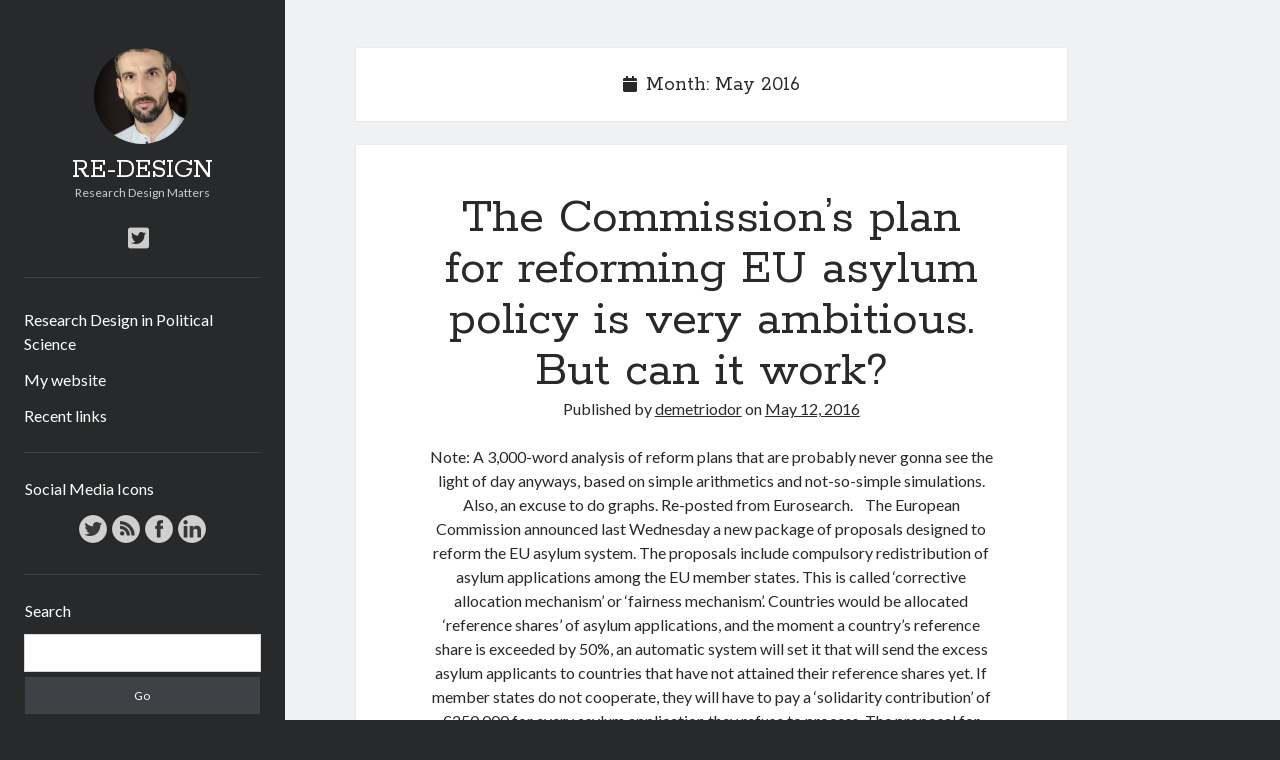

--- FILE ---
content_type: text/html; charset=UTF-8
request_url: http://re-design.dimiter.eu/?m=201605
body_size: 35988
content:
<!DOCTYPE html>

<html lang="en-US">

<head>
	<title>May 2016 &#8211; RE-DESIGN</title>
<meta charset="UTF-8" />
<meta name="viewport" content="width=device-width, initial-scale=1" />
<meta name="template" content="Author 1.43" />
<link rel='dns-prefetch' href='//fonts.googleapis.com' />
<link rel='dns-prefetch' href='//s.w.org' />
<link rel='dns-prefetch' href='//v0.wordpress.com' />
<link rel='dns-prefetch' href='//i0.wp.com' />
<link rel='dns-prefetch' href='//i1.wp.com' />
<link rel='dns-prefetch' href='//i2.wp.com' />
<link rel="alternate" type="application/rss+xml" title="RE-DESIGN &raquo; Feed" href="http://re-design.dimiter.eu" />
<link rel="alternate" type="application/rss+xml" title="RE-DESIGN &raquo; Comments Feed" href="http://re-design.dimiter.eu/?feed=comments-rss2" />
		<script type="text/javascript">
			window._wpemojiSettings = {"baseUrl":"https:\/\/s.w.org\/images\/core\/emoji\/13.0.1\/72x72\/","ext":".png","svgUrl":"https:\/\/s.w.org\/images\/core\/emoji\/13.0.1\/svg\/","svgExt":".svg","source":{"concatemoji":"http:\/\/re-design.dimiter.eu\/wp-includes\/js\/wp-emoji-release.min.js?ver=5.6"}};
			!function(e,a,t){var r,n,o,i,p=a.createElement("canvas"),s=p.getContext&&p.getContext("2d");function c(e,t){var a=String.fromCharCode;s.clearRect(0,0,p.width,p.height),s.fillText(a.apply(this,e),0,0);var r=p.toDataURL();return s.clearRect(0,0,p.width,p.height),s.fillText(a.apply(this,t),0,0),r===p.toDataURL()}function l(e){if(!s||!s.fillText)return!1;switch(s.textBaseline="top",s.font="600 32px Arial",e){case"flag":return!c([127987,65039,8205,9895,65039],[127987,65039,8203,9895,65039])&&(!c([55356,56826,55356,56819],[55356,56826,8203,55356,56819])&&!c([55356,57332,56128,56423,56128,56418,56128,56421,56128,56430,56128,56423,56128,56447],[55356,57332,8203,56128,56423,8203,56128,56418,8203,56128,56421,8203,56128,56430,8203,56128,56423,8203,56128,56447]));case"emoji":return!c([55357,56424,8205,55356,57212],[55357,56424,8203,55356,57212])}return!1}function d(e){var t=a.createElement("script");t.src=e,t.defer=t.type="text/javascript",a.getElementsByTagName("head")[0].appendChild(t)}for(i=Array("flag","emoji"),t.supports={everything:!0,everythingExceptFlag:!0},o=0;o<i.length;o++)t.supports[i[o]]=l(i[o]),t.supports.everything=t.supports.everything&&t.supports[i[o]],"flag"!==i[o]&&(t.supports.everythingExceptFlag=t.supports.everythingExceptFlag&&t.supports[i[o]]);t.supports.everythingExceptFlag=t.supports.everythingExceptFlag&&!t.supports.flag,t.DOMReady=!1,t.readyCallback=function(){t.DOMReady=!0},t.supports.everything||(n=function(){t.readyCallback()},a.addEventListener?(a.addEventListener("DOMContentLoaded",n,!1),e.addEventListener("load",n,!1)):(e.attachEvent("onload",n),a.attachEvent("onreadystatechange",function(){"complete"===a.readyState&&t.readyCallback()})),(r=t.source||{}).concatemoji?d(r.concatemoji):r.wpemoji&&r.twemoji&&(d(r.twemoji),d(r.wpemoji)))}(window,document,window._wpemojiSettings);
		</script>
		<style type="text/css">
img.wp-smiley,
img.emoji {
	display: inline !important;
	border: none !important;
	box-shadow: none !important;
	height: 1em !important;
	width: 1em !important;
	margin: 0 .07em !important;
	vertical-align: -0.1em !important;
	background: none !important;
	padding: 0 !important;
}
</style>
	<link rel='stylesheet' id='wp-block-library-css'  href='http://re-design.dimiter.eu/wp-includes/css/dist/block-library/style.min.css?ver=5.6' type='text/css' media='all' />
<style id='wp-block-library-inline-css' type='text/css'>
.has-text-align-justify{text-align:justify;}
</style>
<link rel='stylesheet' id='acx_smw_widget_style-css'  href='http://re-design.dimiter.eu/wp-content/plugins/acurax-social-media-widget/css/style.css?v=3.2.10&#038;ver=5.6' type='text/css' media='all' />
<link rel='stylesheet' id='SFSImainCss-css'  href='http://re-design.dimiter.eu/wp-content/plugins/ultimate-social-media-icons/css/sfsi-style.css?ver=5.6' type='text/css' media='all' />
<link rel='stylesheet' id='ct-author-google-fonts-css'  href='//fonts.googleapis.com/css?family=Rokkitt%3A400%2C700%7CLato%3A400%2C700&#038;subset=latin%2Clatin-ext&#038;display=swap&#038;ver=5.6' type='text/css' media='all' />
<link rel='stylesheet' id='ct-author-font-awesome-css'  href='http://re-design.dimiter.eu/wp-content/themes/author/assets/font-awesome/css/all.min.css?ver=5.6' type='text/css' media='all' />
<link rel='stylesheet' id='ct-author-style-css'  href='http://re-design.dimiter.eu/wp-content/themes/author/style.css?ver=5.6' type='text/css' media='all' />
<link rel='stylesheet' id='amazon-link-style-css'  href='http://re-design.dimiter.eu/wp-content/plugins/amazon-link/Amazon.css?ver=3.2.10' type='text/css' media='all' />
<link rel='stylesheet' id='jetpack_css-css'  href='http://re-design.dimiter.eu/wp-content/plugins/jetpack/css/jetpack.css?ver=9.4' type='text/css' media='all' />
<script type='text/javascript' src='http://re-design.dimiter.eu/wp-includes/js/jquery/jquery.min.js?ver=3.5.1' id='jquery-core-js'></script>
<script type='text/javascript' src='http://re-design.dimiter.eu/wp-includes/js/jquery/jquery-migrate.min.js?ver=3.3.2' id='jquery-migrate-js'></script>
<!--[if IE 8]>
<script type='text/javascript' src='http://re-design.dimiter.eu/wp-content/themes/author/js/build/html5shiv.min.js?ver=5.6' id='ct-author-html5-shiv-js'></script>
<![endif]-->
<link rel="https://api.w.org/" href="http://re-design.dimiter.eu/index.php?rest_route=/" /><link rel="EditURI" type="application/rsd+xml" title="RSD" href="http://re-design.dimiter.eu/xmlrpc.php?rsd" />
<link rel="wlwmanifest" type="application/wlwmanifest+xml" href="http://re-design.dimiter.eu/wp-includes/wlwmanifest.xml" /> 
<meta name="generator" content="WordPress 5.6" />



<!-- Starting Styles For Social Media Icon From Acurax International www.acurax.com -->
<style type='text/css'>
#acx_social_widget img 
{
width: 25px; 
}
#acx_social_widget 
{
min-width:0px; 
position: static; 
}
</style>
<!-- Ending Styles For Social Media Icon From Acurax International www.acurax.com -->



<meta name="follow.[base64]" content="av1D1aQbFbc7bw1hQGH4"/><style type='text/css'>img#wpstats{display:none}</style><style type="text/css">.recentcomments a{display:inline !important;padding:0 !important;margin:0 !important;}</style>
<!-- Jetpack Open Graph Tags -->
<meta property="og:type" content="website" />
<meta property="og:title" content="May 2016 &#8211; RE-DESIGN" />
<meta property="og:site_name" content="RE-DESIGN" />
<meta property="og:image" content="https://i2.wp.com/re-design.dimiter.eu/wp-content/uploads/2014/02/cropped-figure1-e1455367651264.png?fit=512%2C512" />
<meta property="og:image:width" content="512" />
<meta property="og:image:height" content="512" />
<meta property="og:locale" content="en_US" />
<meta name="twitter:creator" content="@DToshkov" />
<meta name="twitter:site" content="@DToshkov" />

<!-- End Jetpack Open Graph Tags -->
<link rel="icon" href="https://i2.wp.com/re-design.dimiter.eu/wp-content/uploads/2014/02/cropped-figure1-e1455367651264.png?fit=32%2C32" sizes="32x32" />
<link rel="icon" href="https://i2.wp.com/re-design.dimiter.eu/wp-content/uploads/2014/02/cropped-figure1-e1455367651264.png?fit=192%2C192" sizes="192x192" />
<link rel="apple-touch-icon" href="https://i2.wp.com/re-design.dimiter.eu/wp-content/uploads/2014/02/cropped-figure1-e1455367651264.png?fit=180%2C180" />
<meta name="msapplication-TileImage" content="https://i2.wp.com/re-design.dimiter.eu/wp-content/uploads/2014/02/cropped-figure1-e1455367651264.png?fit=270%2C270" />
</head>

<body id="author" class="archive date do-etfw">
			<a class="skip-content" href="#main">Skip to content</a>
		<div id="overflow-container" class="overflow-container">
			<div class="max-width">
				<div id="main-sidebar" class="main-sidebar">
																<header class="site-header" id="site-header" role="banner">
							<div id="title-container" class="title-container">
																	<div id="site-avatar" class="site-avatar"
											style="background-image: url('http://re-design.dimiter.eu/wp-content/uploads/2021/01/portrait_ddt-copy-2.jpg')"></div>
																<div class="container">
									<div id='site-title' class='site-title'><a href='http://re-design.dimiter.eu'>RE-DESIGN</a></div>									<p class="tagline">Research Design Matters</p>								</div>
							</div>
							<button id="toggle-navigation" class="toggle-navigation" aria-expanded="false">
								<span class="screen-reader-text">open primary menu</span>
								<i class="fas fa-bars"></i>
							</button>
							<div class='social-media-icons'><ul>						<li>
							<a class="twitter" target="_blank"
							   href="http://www.twitter.com/DToshkov">
								<i class="fab fa-twitter-square"></i>
								<span class="screen-reader-text">twitter</span>
							</a>
						</li>
						</ul></div>							<div id="menu-primary" class="menu-container menu-primary" role="navigation">
	<nav class="menu"><ul id="menu-primary-items" class="menu-primary-items"><li id="menu-item-858" class="menu-item menu-item-type-custom menu-item-object-custom menu-item-858"><a href="http://dimiter.eu/Publications_files/RD.html">Research Design in Political Science</a></li>
<li id="menu-item-857" class="menu-item menu-item-type-custom menu-item-object-custom menu-item-857"><a href="http://www.dimiter.eu">My website</a></li>
<li id="menu-item-859" class="menu-item menu-item-type-custom menu-item-object-custom menu-item-859"><a href="https://pinboard.in/u:demetriodor">Recent links</a></li>
</ul></nav></div>						</header>
																<aside class="sidebar sidebar-primary" id="sidebar-primary" role="complementary">
		<h1 class="screen-reader-text">Sidebar</h1>
		<section id="acx-social-icons-widget-4" class="widget acx-smw-social-icon-desc"><h2 class="widget-title">Social Media Icons</h2><style>
.widget-acx-social-icons-widget-4-widget img 
{
width:32px; 
 } 
</style><div id='acurax_si_widget_simple' class='acx_smw_float_fix widget-acx-social-icons-widget-4-widget' style='text-align:center;'><a href='http://www.twitter.com/DToshkov' target='_blank' title='Visit Us On Twitter'><img src=http://re-design.dimiter.eu/wp-content/plugins/acurax-social-media-widget/images/themes/26/twitter.png style='border:0px;' alt='Visit Us On Twitter' /></a><a href='http://re-design.dimiter.eu/?feed=rss2' target='_blank' title='Check Our Feed'><img src=http://re-design.dimiter.eu/wp-content/plugins/acurax-social-media-widget/images/themes/26/feed.png style='border:0px;' alt='Check Our Feed' /></a><a href='https://www.facebook.com/dimiter.toshkov' target='_blank' title='Visit Us On Facebook'><img src=http://re-design.dimiter.eu/wp-content/plugins/acurax-social-media-widget/images/themes/26/facebook.png style='border:0px;' alt='Visit Us On Facebook' /></a><a href='https://nl.linkedin.com/in/dtoshkov' target='_blank' title='Visit Us On Linkedin'><img src=http://re-design.dimiter.eu/wp-content/plugins/acurax-social-media-widget/images/themes/26/linkedin.png style='border:0px;' alt='Visit Us On Linkedin' /></a></div></section><section id="search-3" class="widget widget_search"><h2 class="widget-title">Search</h2><div class='search-form-container'>
	<form role="search" method="get" class="search-form" action="http://re-design.dimiter.eu/">
		<label class="screen-reader-text" for="search-field">Search</label>
		<input id="search-field" type="search" class="search-field" value="" name="s"
		       title="Search for:"/>
		<input type="submit" class="search-submit" value='Go'/>
	</form>
</div></section>
		<section id="recent-posts-4" class="widget widget_recent_entries">
		<h2 class="widget-title">Recent Posts</h2>
		<ul>
											<li>
					<a href="http://re-design.dimiter.eu/?p=1061">COVID-19 and mobility around the world</a>
									</li>
											<li>
					<a href="http://re-design.dimiter.eu/?p=1058">Excess mortality in the Netherlands in 2020</a>
									</li>
											<li>
					<a href="http://re-design.dimiter.eu/?p=1053">Modeling mortality</a>
									</li>
											<li>
					<a href="http://re-design.dimiter.eu/?p=1046">What are the effects of COVID-19 on mortality? Individual-level causes of death and population-level estimates of casual impact</a>
									</li>
											<li>
					<a href="http://re-design.dimiter.eu/?p=1041">Books on public policy</a>
									</li>
					</ul>

		</section><section id="twitter_timeline-4" class="widget widget_twitter_timeline"><a class="twitter-timeline" data-width="600" data-height="600" data-theme="light" data-border-color="#e8e8e8" data-lang="EN" data-partner="jetpack" href="https://twitter.com/DToshkov" href="https://twitter.com/DToshkov">My Tweets</a></section><section id="categories-4" class="widget widget_categories"><h2 class="widget-title">Categories</h2><form action="http://re-design.dimiter.eu" method="get"><label class="screen-reader-text" for="cat">Categories</label><select  name='cat' id='cat' class='postform' >
	<option value='-1'>Select Category</option>
	<option class="level-0" value="2">Academic publishing&nbsp;&nbsp;(9)</option>
	<option class="level-0" value="3">Advertising research&nbsp;&nbsp;(3)</option>
	<option class="level-0" value="4">Anthropology&nbsp;&nbsp;(3)</option>
	<option class="level-0" value="5">Bayesian methods&nbsp;&nbsp;(1)</option>
	<option class="level-0" value="6">Bibliometry&nbsp;&nbsp;(3)</option>
	<option class="level-0" value="7">Bureaucracy&nbsp;&nbsp;(2)</option>
	<option class="level-0" value="8">Causality&nbsp;&nbsp;(11)</option>
	<option class="level-0" value="9">Classification&nbsp;&nbsp;(3)</option>
	<option class="level-0" value="720">Comparative research and configurational methods&nbsp;&nbsp;(3)</option>
	<option class="level-0" value="10">Concepts&nbsp;&nbsp;(2)</option>
	<option class="level-0" value="11">Data visualization&nbsp;&nbsp;(15)</option>
	<option class="level-0" value="12">Death penalty policy&nbsp;&nbsp;(2)</option>
	<option class="level-0" value="13">Development&nbsp;&nbsp;(5)</option>
	<option class="level-0" value="14">economic policy&nbsp;&nbsp;(5)</option>
	<option class="level-0" value="15">Environmental policy&nbsp;&nbsp;(3)</option>
	<option class="level-0" value="16">EU governance&nbsp;&nbsp;(8)</option>
	<option class="level-0" value="17">Field experiments&nbsp;&nbsp;(1)</option>
	<option class="level-0" value="18">Game theory&nbsp;&nbsp;(5)</option>
	<option class="level-0" value="19">History&nbsp;&nbsp;(5)</option>
	<option class="level-0" value="20">Humour&nbsp;&nbsp;(11)</option>
	<option class="level-0" value="21">Hyperlinks&nbsp;&nbsp;(16)</option>
	<option class="level-0" value="22">Immigration and asylum policy&nbsp;&nbsp;(7)</option>
	<option class="level-0" value="23">Institutions and regulation&nbsp;&nbsp;(5)</option>
	<option class="level-0" value="24">International Relations&nbsp;&nbsp;(1)</option>
	<option class="level-0" value="25">Judicial politics&nbsp;&nbsp;(1)</option>
	<option class="level-0" value="26">Measurement&nbsp;&nbsp;(5)</option>
	<option class="level-0" value="27">Mission statement&nbsp;&nbsp;(1)</option>
	<option class="level-0" value="28">Multi-level models&nbsp;&nbsp;(1)</option>
	<option class="level-0" value="29">Natural experiments&nbsp;&nbsp;(2)</option>
	<option class="level-0" value="30">Network analysis&nbsp;&nbsp;(7)</option>
	<option class="level-0" value="31">Non-linear models&nbsp;&nbsp;(2)</option>
	<option class="level-0" value="32">Normative political theory&nbsp;&nbsp;(3)</option>
	<option class="level-0" value="33">Observational studies&nbsp;&nbsp;(17)</option>
	<option class="level-0" value="34">Plagiarism and fraud&nbsp;&nbsp;(2)</option>
	<option class="level-0" value="35">Policy frames&nbsp;&nbsp;(2)</option>
	<option class="level-0" value="36">Policy implementation&nbsp;&nbsp;(3)</option>
	<option class="level-0" value="37">Policy making&nbsp;&nbsp;(8)</option>
	<option class="level-0" value="38">Public opinion&nbsp;&nbsp;(7)</option>
	<option class="level-0" value="752">public policy&nbsp;&nbsp;(1)</option>
	<option class="level-0" value="39">R&nbsp;&nbsp;(11)</option>
	<option class="level-0" value="40">Risk and probability&nbsp;&nbsp;(1)</option>
	<option class="level-0" value="41">Science politicisation&nbsp;&nbsp;(5)</option>
	<option class="level-0" value="42">Social science in the courtroom&nbsp;&nbsp;(1)</option>
	<option class="level-0" value="43">Teaching&nbsp;&nbsp;(7)</option>
	<option class="level-0" value="44">The profession&nbsp;&nbsp;(15)</option>
	<option class="level-0" value="45">Time series analysis&nbsp;&nbsp;(5)</option>
	<option class="level-0" value="1">Uncategorized&nbsp;&nbsp;(6)</option>
	<option class="level-0" value="46">Voting and elections&nbsp;&nbsp;(6)</option>
</select>
</form>
<script type="text/javascript">
/* <![CDATA[ */
(function() {
	var dropdown = document.getElementById( "cat" );
	function onCatChange() {
		if ( dropdown.options[ dropdown.selectedIndex ].value > 0 ) {
			dropdown.parentNode.submit();
		}
	}
	dropdown.onchange = onCatChange;
})();
/* ]]> */
</script>

			</section><section id="archives-4" class="widget widget_archive"><h2 class="widget-title">Archives</h2>		<label class="screen-reader-text" for="archives-dropdown-4">Archives</label>
		<select id="archives-dropdown-4" name="archive-dropdown">
			
			<option value="">Select Month</option>
				<option value='http://re-design.dimiter.eu/?m=202102'> February 2021 &nbsp;(1)</option>
	<option value='http://re-design.dimiter.eu/?m=202101'> January 2021 &nbsp;(2)</option>
	<option value='http://re-design.dimiter.eu/?m=202004'> April 2020 &nbsp;(1)</option>
	<option value='http://re-design.dimiter.eu/?m=201910'> October 2019 &nbsp;(1)</option>
	<option value='http://re-design.dimiter.eu/?m=201909'> September 2019 &nbsp;(1)</option>
	<option value='http://re-design.dimiter.eu/?m=201901'> January 2019 &nbsp;(1)</option>
	<option value='http://re-design.dimiter.eu/?m=201812'> December 2018 &nbsp;(1)</option>
	<option value='http://re-design.dimiter.eu/?m=201811'> November 2018 &nbsp;(2)</option>
	<option value='http://re-design.dimiter.eu/?m=201712'> December 2017 &nbsp;(1)</option>
	<option value='http://re-design.dimiter.eu/?m=201711'> November 2017 &nbsp;(2)</option>
	<option value='http://re-design.dimiter.eu/?m=201709'> September 2017 &nbsp;(2)</option>
	<option value='http://re-design.dimiter.eu/?m=201708'> August 2017 &nbsp;(1)</option>
	<option value='http://re-design.dimiter.eu/?m=201703'> March 2017 &nbsp;(1)</option>
	<option value='http://re-design.dimiter.eu/?m=201702'> February 2017 &nbsp;(1)</option>
	<option value='http://re-design.dimiter.eu/?m=201608'> August 2016 &nbsp;(1)</option>
	<option value='http://re-design.dimiter.eu/?m=201605'> May 2016 &nbsp;(1)</option>
	<option value='http://re-design.dimiter.eu/?m=201509'> September 2015 &nbsp;(1)</option>
	<option value='http://re-design.dimiter.eu/?m=201505'> May 2015 &nbsp;(2)</option>
	<option value='http://re-design.dimiter.eu/?m=201405'> May 2014 &nbsp;(1)</option>
	<option value='http://re-design.dimiter.eu/?m=201403'> March 2014 &nbsp;(1)</option>
	<option value='http://re-design.dimiter.eu/?m=201402'> February 2014 &nbsp;(1)</option>
	<option value='http://re-design.dimiter.eu/?m=201303'> March 2013 &nbsp;(7)</option>
	<option value='http://re-design.dimiter.eu/?m=201302'> February 2013 &nbsp;(5)</option>
	<option value='http://re-design.dimiter.eu/?m=201301'> January 2013 &nbsp;(1)</option>
	<option value='http://re-design.dimiter.eu/?m=201212'> December 2012 &nbsp;(5)</option>
	<option value='http://re-design.dimiter.eu/?m=201211'> November 2012 &nbsp;(8)</option>
	<option value='http://re-design.dimiter.eu/?m=201210'> October 2012 &nbsp;(4)</option>
	<option value='http://re-design.dimiter.eu/?m=201209'> September 2012 &nbsp;(3)</option>
	<option value='http://re-design.dimiter.eu/?m=201207'> July 2012 &nbsp;(2)</option>
	<option value='http://re-design.dimiter.eu/?m=201206'> June 2012 &nbsp;(4)</option>
	<option value='http://re-design.dimiter.eu/?m=201205'> May 2012 &nbsp;(6)</option>
	<option value='http://re-design.dimiter.eu/?m=201204'> April 2012 &nbsp;(8)</option>
	<option value='http://re-design.dimiter.eu/?m=201203'> March 2012 &nbsp;(7)</option>
	<option value='http://re-design.dimiter.eu/?m=201202'> February 2012 &nbsp;(11)</option>
	<option value='http://re-design.dimiter.eu/?m=201201'> January 2012 &nbsp;(7)</option>
	<option value='http://re-design.dimiter.eu/?m=201112'> December 2011 &nbsp;(10)</option>
	<option value='http://re-design.dimiter.eu/?m=201111'> November 2011 &nbsp;(10)</option>
	<option value='http://re-design.dimiter.eu/?m=201110'> October 2011 &nbsp;(14)</option>

		</select>

<script type="text/javascript">
/* <![CDATA[ */
(function() {
	var dropdown = document.getElementById( "archives-dropdown-4" );
	function onSelectChange() {
		if ( dropdown.options[ dropdown.selectedIndex ].value !== '' ) {
			document.location.href = this.options[ this.selectedIndex ].value;
		}
	}
	dropdown.onchange = onSelectChange;
})();
/* ]]> */
</script>
			</section>	</aside>
									</div>
								<section id="main" class="main" role="main">
					
<div class='archive-header'>
	<i class="fas fa-calendar" aria-hidden="true"></i>
	<h1>
		Month: <span>May 2016</span>	</h1>
	</div>	<div id="loop-container" class="loop-container">
		<div class="post-863 post type-post status-publish format-standard hentry category-eu-governance category-immigration-and-asylum-policy tag-asylum-applications tag-asylum-policy tag-burden-sharing tag-dublin-reforms tag-fairness-mechanism tag-migration tag-refugees entry">
			<article>
		<div class='post-header'>
			<h2 class='post-title'>
				<a href="http://re-design.dimiter.eu/?p=863">The Commission’s plan for reforming EU asylum policy is very ambitious. But can it work?</a>
			</h2>
			<span class="post-meta">
		Published by <a href='http://re-design.dimiter.eu/?author=1'>demetriodor</a> on <a href='http://re-design.dimiter.eu/?m=201605'>May 12, 2016</a></span>		</div>
		<div class="post-content">
			<p>Note: A 3,000-word analysis of reform plans that are probably never gonna see the light of day anyways, based on simple arithmetics and not-so-simple simulations. Also, an excuse to do graphs. Re-posted from Eurosearch.  &nbsp; The European Commission announced last Wednesday a new package of proposals designed to reform the EU asylum system. The proposals include compulsory redistribution of asylum applications among the EU member states. This is called ‘corrective allocation mechanism’ or ‘fairness mechanism’. Countries would be allocated ‘reference shares’ of asylum applications, and the moment a country’s reference share is exceeded by 50%, an automatic system will set it that will send the excess asylum applicants to countries that have not attained their reference shares yet. If member states do not cooperate, they will have to pay a ‘solidarity contribution’ of €250,000 for every asylum application they refuse to process. The proposal for compulsory redistribution backed by the threat of financial penalties (sorry, solidarity contributions) is very ambitious. But can it work? And I mean, can it work in a strictly technical sense, provided that the EU musters the political support to adopt the proposals[1], manages to make the member states comply with the rules, ensures that they don&#8217;t game the national asylum statistics, and so on &#8211; additional problems that are by no means trivial to solve. Let’s also leave aside for the moment the normative issue whether such a compulsory redistribution system is fair, to asylum seekers and to the EU member states. For now, the simpler question &#8211;&#8230;</p>
<div class="more-link-wrapper"><a class="more-link" href="http://re-design.dimiter.eu/?p=863">Continue reading<span class="screen-reader-text">The Commission’s plan for reforming EU asylum policy is very ambitious. But can it work?</span></a></div>
					</div>
	</article>
	</div>	</div>
</section><!-- .main -->
    <footer class="site-footer" role="contentinfo">
                <div class="design-credit">
            <span>
                <a href="https://www.competethemes.com/author/" rel="nofollow">Author WordPress Theme</a> by Compete Themes            </span>
        </div>
    </footer>
</div><!-- .max-width -->
</div><!-- .overflow-container -->
<button id="scroll-to-top" class="scroll-to-top"><span class="screen-reader-text">Scroll to the top</span><i class="fas fa-arrow-up"></i></button><script>
window.addEventListener('sfsi_functions_loaded', function() {
    if (typeof sfsi_responsive_toggle == 'function') {
        sfsi_responsive_toggle(0);
        // console.log('sfsi_responsive_toggle');

    }
})
</script>
    <script>
        window.addEventListener('sfsi_functions_loaded', function() {
            if (typeof sfsi_plugin_version == 'function') {
                sfsi_plugin_version(2.63);
            }
        });

        function sfsi_processfurther(ref) {
            var feed_id = '[base64]';
            var feedtype = 8;
            var email = jQuery(ref).find('input[name="email"]').val();
            var filter = /^([a-zA-Z0-9_\.\-])+\@(([a-zA-Z0-9\-])+\.)+([a-zA-Z0-9]{2,4})+$/;
            if ((email != "Enter your email") && (filter.test(email))) {
                if (feedtype == "8") {
                    var url = "https://api.follow.it/subscription-form/" + feed_id + "/" + feedtype;
                    window.open(url, "popupwindow", "scrollbars=yes,width=1080,height=760");
                    return true;
                }
            } else {
                alert("Please enter email address");
                jQuery(ref).find('input[name="email"]').focus();
                return false;
            }
        }
    </script>
    <style type="text/css" aria-selected="true">
        .sfsi_subscribe_Popinner {
            width: 100% !important;

            height: auto !important;

            border: 1px solid #b5b5b5 !important;

            padding: 18px 0px !important;

            background-color: #ffffff !important;

        }

        .sfsi_subscribe_Popinner form {

            margin: 0 20px !important;

        }

        .sfsi_subscribe_Popinner h5 {

            font-family: Helvetica,Arial,sans-serif !important;

            font-weight: bold !important;

            color: #000000 !important;

            font-size: 16px !important;

            text-align: center !important;

            margin: 0 0 10px !important;

            padding: 0 !important;

        }

        .sfsi_subscription_form_field {

            margin: 5px 0 !important;

            width: 100% !important;

            display: inline-flex;

            display: -webkit-inline-flex;

        }

        .sfsi_subscription_form_field input {

            width: 100% !important;

            padding: 10px 0px !important;

        }

        .sfsi_subscribe_Popinner input[type=email] {

            font-family: Helvetica,Arial,sans-serif !important;

            font-style: normal !important;

            color:  !important;

            font-size: 14px !important;

            text-align: center !important;

        }

        .sfsi_subscribe_Popinner input[type=email]::-webkit-input-placeholder {

            font-family: Helvetica,Arial,sans-serif !important;

            font-style: normal !important;

            color:  !important;

            font-size: 14px !important;

            text-align: center !important;

        }

        .sfsi_subscribe_Popinner input[type=email]:-moz-placeholder {
            /* Firefox 18- */

            font-family: Helvetica,Arial,sans-serif !important;

            font-style: normal !important;

            color:  !important;

            font-size: 14px !important;

            text-align: center !important;

        }

        .sfsi_subscribe_Popinner input[type=email]::-moz-placeholder {
            /* Firefox 19+ */

            font-family: Helvetica,Arial,sans-serif !important;

            font-style: normal !important;

            color:  !important;

            font-size: 14px !important;

            text-align: center !important;

        }

        .sfsi_subscribe_Popinner input[type=email]:-ms-input-placeholder {

            font-family: Helvetica,Arial,sans-serif !important;

            font-style: normal !important;

            color:  !important;

            font-size: 14px !important;

            text-align: center !important;

        }

        .sfsi_subscribe_Popinner input[type=submit] {

            font-family: Helvetica,Arial,sans-serif !important;

            font-weight: bold !important;

            color: #000000 !important;

            font-size: 16px !important;

            text-align: center !important;

            background-color: #dedede !important;

        }

        .sfsi_shortcode_container {
            float: left;
        }

        .sfsi_shortcode_container .norm_row .sfsi_wDiv {
            position: relative !important;
        }

        .sfsi_shortcode_container .sfsi_holders {
            display: none;
        }

            </style>

<script type='text/javascript' src='http://re-design.dimiter.eu/wp-content/plugins/jetpack/_inc/build/photon/photon.min.js?ver=20191001' id='jetpack-photon-js'></script>
<script type='text/javascript' src='http://re-design.dimiter.eu/wp-includes/js/jquery/ui/core.min.js?ver=1.12.1' id='jquery-ui-core-js'></script>
<script type='text/javascript' src='http://re-design.dimiter.eu/wp-content/plugins/ultimate-social-media-icons/js/shuffle/modernizr.custom.min.js?ver=5.6' id='SFSIjqueryModernizr-js'></script>
<script type='text/javascript' src='http://re-design.dimiter.eu/wp-content/plugins/ultimate-social-media-icons/js/shuffle/jquery.shuffle.min.js?ver=5.6' id='SFSIjqueryShuffle-js'></script>
<script type='text/javascript' src='http://re-design.dimiter.eu/wp-content/plugins/ultimate-social-media-icons/js/shuffle/random-shuffle-min.js?ver=5.6' id='SFSIjqueryrandom-shuffle-js'></script>
<script type='text/javascript' id='SFSICustomJs-js-extra'>
/* <![CDATA[ */
var sfsi_icon_ajax_object = {"ajax_url":"http:\/\/re-design.dimiter.eu\/wp-admin\/admin-ajax.php"};
var sfsi_icon_ajax_object = {"ajax_url":"http:\/\/re-design.dimiter.eu\/wp-admin\/admin-ajax.php","plugin_url":"http:\/\/re-design.dimiter.eu\/wp-content\/plugins\/ultimate-social-media-icons\/"};
/* ]]> */
</script>
<script type='text/javascript' src='http://re-design.dimiter.eu/wp-content/plugins/ultimate-social-media-icons/js/custom.js?ver=5.6' id='SFSICustomJs-js'></script>
<script type='text/javascript' id='ct-author-js-js-extra'>
/* <![CDATA[ */
var ct_author_objectL10n = {"openPrimaryMenu":"open primary menu","closePrimaryMenu":"close primary menu","openChildMenu":"open child menu","closeChildMenu":"close child menu"};
/* ]]> */
</script>
<script type='text/javascript' src='http://re-design.dimiter.eu/wp-content/themes/author/js/build/production.min.js?ver=5.6' id='ct-author-js-js'></script>
<!--[if IE 8]>
<script type='text/javascript' src='http://re-design.dimiter.eu/wp-content/themes/author/js/build/respond.min.js?ver=5.6' id='ct-author-respond-js'></script>
<![endif]-->
<script type='text/javascript' src='http://re-design.dimiter.eu/wp-content/plugins/easy-twitter-feed-widget/js/twitter-widgets.js?ver=1.0' id='do-etfw-twitter-widgets-js'></script>
<script type='text/javascript' src='http://re-design.dimiter.eu/wp-content/plugins/jetpack/_inc/build/twitter-timeline.min.js?ver=4.0.0' id='jetpack-twitter-timeline-js'></script>
<script type='text/javascript' src='http://re-design.dimiter.eu/wp-includes/js/wp-embed.min.js?ver=5.6' id='wp-embed-js'></script>
<script type='text/javascript' id='jetpack-carousel-js-extra'>
/* <![CDATA[ */
var jetpackCarouselStrings = {"widths":[370,700,1000,1200,1400,2000],"is_logged_in":"","lang":"en","ajaxurl":"http:\/\/re-design.dimiter.eu\/wp-admin\/admin-ajax.php","nonce":"19ab536293","display_exif":"1","display_comments":"1","display_geo":"1","single_image_gallery":"1","single_image_gallery_media_file":"","background_color":"black","comment":"Comment","post_comment":"Post Comment","write_comment":"Write a Comment...","loading_comments":"Loading Comments...","download_original":"View full size <span class=\"photo-size\">{0}<span class=\"photo-size-times\">\u00d7<\/span>{1}<\/span>","no_comment_text":"Please be sure to submit some text with your comment.","no_comment_email":"Please provide an email address to comment.","no_comment_author":"Please provide your name to comment.","comment_post_error":"Sorry, but there was an error posting your comment. Please try again later.","comment_approved":"Your comment was approved.","comment_unapproved":"Your comment is in moderation.","camera":"Camera","aperture":"Aperture","shutter_speed":"Shutter Speed","focal_length":"Focal Length","copyright":"Copyright","comment_registration":"0","require_name_email":"0","login_url":"http:\/\/re-design.dimiter.eu\/wp-login.php?redirect_to=http%3A%2F%2Fre-design.dimiter.eu%2F%3Fp%3D863","blog_id":"1","meta_data":["camera","aperture","shutter_speed","focal_length","copyright"],"local_comments_commenting_as":"<fieldset><label for=\"email\">Email<\/label> <input type=\"text\" name=\"email\" class=\"jp-carousel-comment-form-field jp-carousel-comment-form-text-field\" id=\"jp-carousel-comment-form-email-field\" \/><\/fieldset><fieldset><label for=\"author\">Name<\/label> <input type=\"text\" name=\"author\" class=\"jp-carousel-comment-form-field jp-carousel-comment-form-text-field\" id=\"jp-carousel-comment-form-author-field\" \/><\/fieldset><fieldset><label for=\"url\">Website<\/label> <input type=\"text\" name=\"url\" class=\"jp-carousel-comment-form-field jp-carousel-comment-form-text-field\" id=\"jp-carousel-comment-form-url-field\" \/><\/fieldset>"};
/* ]]> */
</script>
<script type='text/javascript' src='http://re-design.dimiter.eu/wp-content/plugins/jetpack/_inc/build/carousel/jetpack-carousel.min.js?ver=9.4' id='jetpack-carousel-js'></script>
<script src='https://stats.wp.com/e-202548.js' defer></script>
<script>
	_stq = window._stq || [];
	_stq.push([ 'view', {v:'ext',j:'1:9.4',blog:'107260205',post:'0',tz:'0',srv:'re-design.dimiter.eu'} ]);
	_stq.push([ 'clickTrackerInit', '107260205', '0' ]);
</script>
</body>
</html>